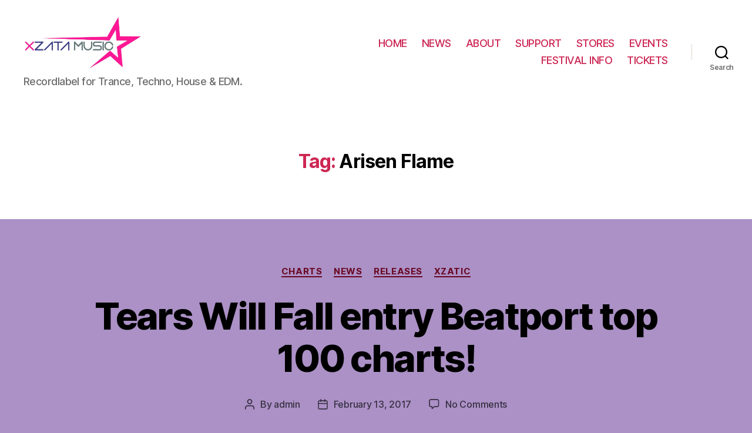

--- FILE ---
content_type: text/html; charset=UTF-8
request_url: https://www.xzatamusic.com/tag/arisen-flame/
body_size: 412266
content:
<!DOCTYPE html>

<html class="no-js" lang="en-US">

	<head>

		<meta charset="UTF-8">
		<meta name="viewport" content="width=device-width, initial-scale=1.0" >

		<link rel="profile" href="https://gmpg.org/xfn/11">

		<title>Arisen Flame &#8211; Xzata Music</title>
<meta name='robots' content='max-image-preview:large' />
<link rel='dns-prefetch' href='//s.w.org' />
<link rel="alternate" type="application/rss+xml" title="Xzata Music &raquo; Feed" href="https://www.xzatamusic.com/feed/" />
<link rel="alternate" type="application/rss+xml" title="Xzata Music &raquo; Comments Feed" href="https://www.xzatamusic.com/comments/feed/" />
<link rel="alternate" type="application/rss+xml" title="Xzata Music &raquo; Arisen Flame Tag Feed" href="https://www.xzatamusic.com/tag/arisen-flame/feed/" />
<script>
window._wpemojiSettings = {"baseUrl":"https:\/\/s.w.org\/images\/core\/emoji\/14.0.0\/72x72\/","ext":".png","svgUrl":"https:\/\/s.w.org\/images\/core\/emoji\/14.0.0\/svg\/","svgExt":".svg","source":{"concatemoji":"https:\/\/www.xzatamusic.com\/wp-includes\/js\/wp-emoji-release.min.js?ver=6.0.1"}};
/*! This file is auto-generated */
!function(e,a,t){var n,r,o,i=a.createElement("canvas"),p=i.getContext&&i.getContext("2d");function s(e,t){var a=String.fromCharCode,e=(p.clearRect(0,0,i.width,i.height),p.fillText(a.apply(this,e),0,0),i.toDataURL());return p.clearRect(0,0,i.width,i.height),p.fillText(a.apply(this,t),0,0),e===i.toDataURL()}function c(e){var t=a.createElement("script");t.src=e,t.defer=t.type="text/javascript",a.getElementsByTagName("head")[0].appendChild(t)}for(o=Array("flag","emoji"),t.supports={everything:!0,everythingExceptFlag:!0},r=0;r<o.length;r++)t.supports[o[r]]=function(e){if(!p||!p.fillText)return!1;switch(p.textBaseline="top",p.font="600 32px Arial",e){case"flag":return s([127987,65039,8205,9895,65039],[127987,65039,8203,9895,65039])?!1:!s([55356,56826,55356,56819],[55356,56826,8203,55356,56819])&&!s([55356,57332,56128,56423,56128,56418,56128,56421,56128,56430,56128,56423,56128,56447],[55356,57332,8203,56128,56423,8203,56128,56418,8203,56128,56421,8203,56128,56430,8203,56128,56423,8203,56128,56447]);case"emoji":return!s([129777,127995,8205,129778,127999],[129777,127995,8203,129778,127999])}return!1}(o[r]),t.supports.everything=t.supports.everything&&t.supports[o[r]],"flag"!==o[r]&&(t.supports.everythingExceptFlag=t.supports.everythingExceptFlag&&t.supports[o[r]]);t.supports.everythingExceptFlag=t.supports.everythingExceptFlag&&!t.supports.flag,t.DOMReady=!1,t.readyCallback=function(){t.DOMReady=!0},t.supports.everything||(n=function(){t.readyCallback()},a.addEventListener?(a.addEventListener("DOMContentLoaded",n,!1),e.addEventListener("load",n,!1)):(e.attachEvent("onload",n),a.attachEvent("onreadystatechange",function(){"complete"===a.readyState&&t.readyCallback()})),(e=t.source||{}).concatemoji?c(e.concatemoji):e.wpemoji&&e.twemoji&&(c(e.twemoji),c(e.wpemoji)))}(window,document,window._wpemojiSettings);
</script>
<style>
img.wp-smiley,
img.emoji {
	display: inline !important;
	border: none !important;
	box-shadow: none !important;
	height: 1em !important;
	width: 1em !important;
	margin: 0 0.07em !important;
	vertical-align: -0.1em !important;
	background: none !important;
	padding: 0 !important;
}
</style>
	<link rel='stylesheet' id='wp-block-library-css'  href='https://www.xzatamusic.com/wp-includes/css/dist/block-library/style.min.css?ver=6.0.1' media='all' />
<style id='global-styles-inline-css'>
body{--wp--preset--color--black: #000000;--wp--preset--color--cyan-bluish-gray: #abb8c3;--wp--preset--color--white: #ffffff;--wp--preset--color--pale-pink: #f78da7;--wp--preset--color--vivid-red: #cf2e2e;--wp--preset--color--luminous-vivid-orange: #ff6900;--wp--preset--color--luminous-vivid-amber: #fcb900;--wp--preset--color--light-green-cyan: #7bdcb5;--wp--preset--color--vivid-green-cyan: #00d084;--wp--preset--color--pale-cyan-blue: #8ed1fc;--wp--preset--color--vivid-cyan-blue: #0693e3;--wp--preset--color--vivid-purple: #9b51e0;--wp--preset--color--accent: #690621;--wp--preset--color--primary: #000000;--wp--preset--color--secondary: #372f41;--wp--preset--color--subtle-background: #9474b7;--wp--preset--color--background: #ab91c6;--wp--preset--gradient--vivid-cyan-blue-to-vivid-purple: linear-gradient(135deg,rgba(6,147,227,1) 0%,rgb(155,81,224) 100%);--wp--preset--gradient--light-green-cyan-to-vivid-green-cyan: linear-gradient(135deg,rgb(122,220,180) 0%,rgb(0,208,130) 100%);--wp--preset--gradient--luminous-vivid-amber-to-luminous-vivid-orange: linear-gradient(135deg,rgba(252,185,0,1) 0%,rgba(255,105,0,1) 100%);--wp--preset--gradient--luminous-vivid-orange-to-vivid-red: linear-gradient(135deg,rgba(255,105,0,1) 0%,rgb(207,46,46) 100%);--wp--preset--gradient--very-light-gray-to-cyan-bluish-gray: linear-gradient(135deg,rgb(238,238,238) 0%,rgb(169,184,195) 100%);--wp--preset--gradient--cool-to-warm-spectrum: linear-gradient(135deg,rgb(74,234,220) 0%,rgb(151,120,209) 20%,rgb(207,42,186) 40%,rgb(238,44,130) 60%,rgb(251,105,98) 80%,rgb(254,248,76) 100%);--wp--preset--gradient--blush-light-purple: linear-gradient(135deg,rgb(255,206,236) 0%,rgb(152,150,240) 100%);--wp--preset--gradient--blush-bordeaux: linear-gradient(135deg,rgb(254,205,165) 0%,rgb(254,45,45) 50%,rgb(107,0,62) 100%);--wp--preset--gradient--luminous-dusk: linear-gradient(135deg,rgb(255,203,112) 0%,rgb(199,81,192) 50%,rgb(65,88,208) 100%);--wp--preset--gradient--pale-ocean: linear-gradient(135deg,rgb(255,245,203) 0%,rgb(182,227,212) 50%,rgb(51,167,181) 100%);--wp--preset--gradient--electric-grass: linear-gradient(135deg,rgb(202,248,128) 0%,rgb(113,206,126) 100%);--wp--preset--gradient--midnight: linear-gradient(135deg,rgb(2,3,129) 0%,rgb(40,116,252) 100%);--wp--preset--duotone--dark-grayscale: url('#wp-duotone-dark-grayscale');--wp--preset--duotone--grayscale: url('#wp-duotone-grayscale');--wp--preset--duotone--purple-yellow: url('#wp-duotone-purple-yellow');--wp--preset--duotone--blue-red: url('#wp-duotone-blue-red');--wp--preset--duotone--midnight: url('#wp-duotone-midnight');--wp--preset--duotone--magenta-yellow: url('#wp-duotone-magenta-yellow');--wp--preset--duotone--purple-green: url('#wp-duotone-purple-green');--wp--preset--duotone--blue-orange: url('#wp-duotone-blue-orange');--wp--preset--font-size--small: 18px;--wp--preset--font-size--medium: 20px;--wp--preset--font-size--large: 26.25px;--wp--preset--font-size--x-large: 42px;--wp--preset--font-size--normal: 21px;--wp--preset--font-size--larger: 32px;}.has-black-color{color: var(--wp--preset--color--black) !important;}.has-cyan-bluish-gray-color{color: var(--wp--preset--color--cyan-bluish-gray) !important;}.has-white-color{color: var(--wp--preset--color--white) !important;}.has-pale-pink-color{color: var(--wp--preset--color--pale-pink) !important;}.has-vivid-red-color{color: var(--wp--preset--color--vivid-red) !important;}.has-luminous-vivid-orange-color{color: var(--wp--preset--color--luminous-vivid-orange) !important;}.has-luminous-vivid-amber-color{color: var(--wp--preset--color--luminous-vivid-amber) !important;}.has-light-green-cyan-color{color: var(--wp--preset--color--light-green-cyan) !important;}.has-vivid-green-cyan-color{color: var(--wp--preset--color--vivid-green-cyan) !important;}.has-pale-cyan-blue-color{color: var(--wp--preset--color--pale-cyan-blue) !important;}.has-vivid-cyan-blue-color{color: var(--wp--preset--color--vivid-cyan-blue) !important;}.has-vivid-purple-color{color: var(--wp--preset--color--vivid-purple) !important;}.has-black-background-color{background-color: var(--wp--preset--color--black) !important;}.has-cyan-bluish-gray-background-color{background-color: var(--wp--preset--color--cyan-bluish-gray) !important;}.has-white-background-color{background-color: var(--wp--preset--color--white) !important;}.has-pale-pink-background-color{background-color: var(--wp--preset--color--pale-pink) !important;}.has-vivid-red-background-color{background-color: var(--wp--preset--color--vivid-red) !important;}.has-luminous-vivid-orange-background-color{background-color: var(--wp--preset--color--luminous-vivid-orange) !important;}.has-luminous-vivid-amber-background-color{background-color: var(--wp--preset--color--luminous-vivid-amber) !important;}.has-light-green-cyan-background-color{background-color: var(--wp--preset--color--light-green-cyan) !important;}.has-vivid-green-cyan-background-color{background-color: var(--wp--preset--color--vivid-green-cyan) !important;}.has-pale-cyan-blue-background-color{background-color: var(--wp--preset--color--pale-cyan-blue) !important;}.has-vivid-cyan-blue-background-color{background-color: var(--wp--preset--color--vivid-cyan-blue) !important;}.has-vivid-purple-background-color{background-color: var(--wp--preset--color--vivid-purple) !important;}.has-black-border-color{border-color: var(--wp--preset--color--black) !important;}.has-cyan-bluish-gray-border-color{border-color: var(--wp--preset--color--cyan-bluish-gray) !important;}.has-white-border-color{border-color: var(--wp--preset--color--white) !important;}.has-pale-pink-border-color{border-color: var(--wp--preset--color--pale-pink) !important;}.has-vivid-red-border-color{border-color: var(--wp--preset--color--vivid-red) !important;}.has-luminous-vivid-orange-border-color{border-color: var(--wp--preset--color--luminous-vivid-orange) !important;}.has-luminous-vivid-amber-border-color{border-color: var(--wp--preset--color--luminous-vivid-amber) !important;}.has-light-green-cyan-border-color{border-color: var(--wp--preset--color--light-green-cyan) !important;}.has-vivid-green-cyan-border-color{border-color: var(--wp--preset--color--vivid-green-cyan) !important;}.has-pale-cyan-blue-border-color{border-color: var(--wp--preset--color--pale-cyan-blue) !important;}.has-vivid-cyan-blue-border-color{border-color: var(--wp--preset--color--vivid-cyan-blue) !important;}.has-vivid-purple-border-color{border-color: var(--wp--preset--color--vivid-purple) !important;}.has-vivid-cyan-blue-to-vivid-purple-gradient-background{background: var(--wp--preset--gradient--vivid-cyan-blue-to-vivid-purple) !important;}.has-light-green-cyan-to-vivid-green-cyan-gradient-background{background: var(--wp--preset--gradient--light-green-cyan-to-vivid-green-cyan) !important;}.has-luminous-vivid-amber-to-luminous-vivid-orange-gradient-background{background: var(--wp--preset--gradient--luminous-vivid-amber-to-luminous-vivid-orange) !important;}.has-luminous-vivid-orange-to-vivid-red-gradient-background{background: var(--wp--preset--gradient--luminous-vivid-orange-to-vivid-red) !important;}.has-very-light-gray-to-cyan-bluish-gray-gradient-background{background: var(--wp--preset--gradient--very-light-gray-to-cyan-bluish-gray) !important;}.has-cool-to-warm-spectrum-gradient-background{background: var(--wp--preset--gradient--cool-to-warm-spectrum) !important;}.has-blush-light-purple-gradient-background{background: var(--wp--preset--gradient--blush-light-purple) !important;}.has-blush-bordeaux-gradient-background{background: var(--wp--preset--gradient--blush-bordeaux) !important;}.has-luminous-dusk-gradient-background{background: var(--wp--preset--gradient--luminous-dusk) !important;}.has-pale-ocean-gradient-background{background: var(--wp--preset--gradient--pale-ocean) !important;}.has-electric-grass-gradient-background{background: var(--wp--preset--gradient--electric-grass) !important;}.has-midnight-gradient-background{background: var(--wp--preset--gradient--midnight) !important;}.has-small-font-size{font-size: var(--wp--preset--font-size--small) !important;}.has-medium-font-size{font-size: var(--wp--preset--font-size--medium) !important;}.has-large-font-size{font-size: var(--wp--preset--font-size--large) !important;}.has-x-large-font-size{font-size: var(--wp--preset--font-size--x-large) !important;}
</style>
<link rel='stylesheet' id='twentytwenty-style-css'  href='https://www.xzatamusic.com/wp-content/themes/twentytwenty/style.css?ver=2.0' media='all' />
<style id='twentytwenty-style-inline-css'>
.color-accent,.color-accent-hover:hover,.color-accent-hover:focus,:root .has-accent-color,.has-drop-cap:not(:focus):first-letter,.wp-block-button.is-style-outline,a { color: #690621; }blockquote,.border-color-accent,.border-color-accent-hover:hover,.border-color-accent-hover:focus { border-color: #690621; }button,.button,.faux-button,.wp-block-button__link,.wp-block-file .wp-block-file__button,input[type="button"],input[type="reset"],input[type="submit"],.bg-accent,.bg-accent-hover:hover,.bg-accent-hover:focus,:root .has-accent-background-color,.comment-reply-link { background-color: #690621; }.fill-children-accent,.fill-children-accent * { fill: #690621; }:root .has-background-color,button,.button,.faux-button,.wp-block-button__link,.wp-block-file__button,input[type="button"],input[type="reset"],input[type="submit"],.wp-block-button,.comment-reply-link,.has-background.has-primary-background-color:not(.has-text-color),.has-background.has-primary-background-color *:not(.has-text-color),.has-background.has-accent-background-color:not(.has-text-color),.has-background.has-accent-background-color *:not(.has-text-color) { color: #ab91c6; }:root .has-background-background-color { background-color: #ab91c6; }body,.entry-title a,:root .has-primary-color { color: #000000; }:root .has-primary-background-color { background-color: #000000; }cite,figcaption,.wp-caption-text,.post-meta,.entry-content .wp-block-archives li,.entry-content .wp-block-categories li,.entry-content .wp-block-latest-posts li,.wp-block-latest-comments__comment-date,.wp-block-latest-posts__post-date,.wp-block-embed figcaption,.wp-block-image figcaption,.wp-block-pullquote cite,.comment-metadata,.comment-respond .comment-notes,.comment-respond .logged-in-as,.pagination .dots,.entry-content hr:not(.has-background),hr.styled-separator,:root .has-secondary-color { color: #372f41; }:root .has-secondary-background-color { background-color: #372f41; }pre,fieldset,input,textarea,table,table *,hr { border-color: #9474b7; }caption,code,code,kbd,samp,.wp-block-table.is-style-stripes tbody tr:nth-child(odd),:root .has-subtle-background-background-color { background-color: #9474b7; }.wp-block-table.is-style-stripes { border-bottom-color: #9474b7; }.wp-block-latest-posts.is-grid li { border-top-color: #9474b7; }:root .has-subtle-background-color { color: #9474b7; }body:not(.overlay-header) .primary-menu > li > a,body:not(.overlay-header) .primary-menu > li > .icon,.modal-menu a,.footer-menu a, .footer-widgets a,#site-footer .wp-block-button.is-style-outline,.wp-block-pullquote:before,.singular:not(.overlay-header) .entry-header a,.archive-header a,.header-footer-group .color-accent,.header-footer-group .color-accent-hover:hover { color: #cd2653; }.social-icons a,#site-footer button:not(.toggle),#site-footer .button,#site-footer .faux-button,#site-footer .wp-block-button__link,#site-footer .wp-block-file__button,#site-footer input[type="button"],#site-footer input[type="reset"],#site-footer input[type="submit"] { background-color: #cd2653; }.header-footer-group,body:not(.overlay-header) #site-header .toggle,.menu-modal .toggle { color: #000000; }body:not(.overlay-header) .primary-menu ul { background-color: #000000; }body:not(.overlay-header) .primary-menu > li > ul:after { border-bottom-color: #000000; }body:not(.overlay-header) .primary-menu ul ul:after { border-left-color: #000000; }.site-description,body:not(.overlay-header) .toggle-inner .toggle-text,.widget .post-date,.widget .rss-date,.widget_archive li,.widget_categories li,.widget cite,.widget_pages li,.widget_meta li,.widget_nav_menu li,.powered-by-wordpress,.to-the-top,.singular .entry-header .post-meta,.singular:not(.overlay-header) .entry-header .post-meta a { color: #6d6d6d; }.header-footer-group pre,.header-footer-group fieldset,.header-footer-group input,.header-footer-group textarea,.header-footer-group table,.header-footer-group table *,.footer-nav-widgets-wrapper,#site-footer,.menu-modal nav *,.footer-widgets-outer-wrapper,.footer-top { border-color: #dcd7ca; }.header-footer-group table caption,body:not(.overlay-header) .header-inner .toggle-wrapper::before { background-color: #dcd7ca; }
</style>
<link rel='stylesheet' id='twentytwenty-print-style-css'  href='https://www.xzatamusic.com/wp-content/themes/twentytwenty/print.css?ver=2.0' media='print' />
<script src='https://www.xzatamusic.com/wp-content/themes/twentytwenty/assets/js/index.js?ver=2.0' id='twentytwenty-js-js' async></script>
<link rel="https://api.w.org/" href="https://www.xzatamusic.com/wp-json/" /><link rel="alternate" type="application/json" href="https://www.xzatamusic.com/wp-json/wp/v2/tags/100" /><link rel="EditURI" type="application/rsd+xml" title="RSD" href="https://www.xzatamusic.com/xmlrpc.php?rsd" />
<link rel="wlwmanifest" type="application/wlwmanifest+xml" href="https://www.xzatamusic.com/wp-includes/wlwmanifest.xml" /> 
<meta name="generator" content="WordPress 6.0.1" />
	<script>document.documentElement.className = document.documentElement.className.replace( 'no-js', 'js' );</script>
	<style id="custom-background-css">
body.custom-background { background-color: #ab91c6; }
</style>
	<link rel="icon" href="https://www.xzatamusic.com/wp-content/uploads/2022/05/cropped-XzatamusicStar800x800BlackBG-01-scaled-1-32x32.jpg" sizes="32x32" />
<link rel="icon" href="https://www.xzatamusic.com/wp-content/uploads/2022/05/cropped-XzatamusicStar800x800BlackBG-01-scaled-1-192x192.jpg" sizes="192x192" />
<link rel="apple-touch-icon" href="https://www.xzatamusic.com/wp-content/uploads/2022/05/cropped-XzatamusicStar800x800BlackBG-01-scaled-1-180x180.jpg" />
<meta name="msapplication-TileImage" content="https://www.xzatamusic.com/wp-content/uploads/2022/05/cropped-XzatamusicStar800x800BlackBG-01-scaled-1-270x270.jpg" />

	</head>

	<body class="archive tag tag-arisen-flame tag-100 custom-background wp-custom-logo wp-embed-responsive enable-search-modal has-no-pagination showing-comments show-avatars footer-top-visible">

		<a class="skip-link screen-reader-text" href="#site-content">Skip to the content</a><svg xmlns="http://www.w3.org/2000/svg" viewBox="0 0 0 0" width="0" height="0" focusable="false" role="none" style="visibility: hidden; position: absolute; left: -9999px; overflow: hidden;" ><defs><filter id="wp-duotone-dark-grayscale"><feColorMatrix color-interpolation-filters="sRGB" type="matrix" values=" .299 .587 .114 0 0 .299 .587 .114 0 0 .299 .587 .114 0 0 .299 .587 .114 0 0 " /><feComponentTransfer color-interpolation-filters="sRGB" ><feFuncR type="table" tableValues="0 0.49803921568627" /><feFuncG type="table" tableValues="0 0.49803921568627" /><feFuncB type="table" tableValues="0 0.49803921568627" /><feFuncA type="table" tableValues="1 1" /></feComponentTransfer><feComposite in2="SourceGraphic" operator="in" /></filter></defs></svg><svg xmlns="http://www.w3.org/2000/svg" viewBox="0 0 0 0" width="0" height="0" focusable="false" role="none" style="visibility: hidden; position: absolute; left: -9999px; overflow: hidden;" ><defs><filter id="wp-duotone-grayscale"><feColorMatrix color-interpolation-filters="sRGB" type="matrix" values=" .299 .587 .114 0 0 .299 .587 .114 0 0 .299 .587 .114 0 0 .299 .587 .114 0 0 " /><feComponentTransfer color-interpolation-filters="sRGB" ><feFuncR type="table" tableValues="0 1" /><feFuncG type="table" tableValues="0 1" /><feFuncB type="table" tableValues="0 1" /><feFuncA type="table" tableValues="1 1" /></feComponentTransfer><feComposite in2="SourceGraphic" operator="in" /></filter></defs></svg><svg xmlns="http://www.w3.org/2000/svg" viewBox="0 0 0 0" width="0" height="0" focusable="false" role="none" style="visibility: hidden; position: absolute; left: -9999px; overflow: hidden;" ><defs><filter id="wp-duotone-purple-yellow"><feColorMatrix color-interpolation-filters="sRGB" type="matrix" values=" .299 .587 .114 0 0 .299 .587 .114 0 0 .299 .587 .114 0 0 .299 .587 .114 0 0 " /><feComponentTransfer color-interpolation-filters="sRGB" ><feFuncR type="table" tableValues="0.54901960784314 0.98823529411765" /><feFuncG type="table" tableValues="0 1" /><feFuncB type="table" tableValues="0.71764705882353 0.25490196078431" /><feFuncA type="table" tableValues="1 1" /></feComponentTransfer><feComposite in2="SourceGraphic" operator="in" /></filter></defs></svg><svg xmlns="http://www.w3.org/2000/svg" viewBox="0 0 0 0" width="0" height="0" focusable="false" role="none" style="visibility: hidden; position: absolute; left: -9999px; overflow: hidden;" ><defs><filter id="wp-duotone-blue-red"><feColorMatrix color-interpolation-filters="sRGB" type="matrix" values=" .299 .587 .114 0 0 .299 .587 .114 0 0 .299 .587 .114 0 0 .299 .587 .114 0 0 " /><feComponentTransfer color-interpolation-filters="sRGB" ><feFuncR type="table" tableValues="0 1" /><feFuncG type="table" tableValues="0 0.27843137254902" /><feFuncB type="table" tableValues="0.5921568627451 0.27843137254902" /><feFuncA type="table" tableValues="1 1" /></feComponentTransfer><feComposite in2="SourceGraphic" operator="in" /></filter></defs></svg><svg xmlns="http://www.w3.org/2000/svg" viewBox="0 0 0 0" width="0" height="0" focusable="false" role="none" style="visibility: hidden; position: absolute; left: -9999px; overflow: hidden;" ><defs><filter id="wp-duotone-midnight"><feColorMatrix color-interpolation-filters="sRGB" type="matrix" values=" .299 .587 .114 0 0 .299 .587 .114 0 0 .299 .587 .114 0 0 .299 .587 .114 0 0 " /><feComponentTransfer color-interpolation-filters="sRGB" ><feFuncR type="table" tableValues="0 0" /><feFuncG type="table" tableValues="0 0.64705882352941" /><feFuncB type="table" tableValues="0 1" /><feFuncA type="table" tableValues="1 1" /></feComponentTransfer><feComposite in2="SourceGraphic" operator="in" /></filter></defs></svg><svg xmlns="http://www.w3.org/2000/svg" viewBox="0 0 0 0" width="0" height="0" focusable="false" role="none" style="visibility: hidden; position: absolute; left: -9999px; overflow: hidden;" ><defs><filter id="wp-duotone-magenta-yellow"><feColorMatrix color-interpolation-filters="sRGB" type="matrix" values=" .299 .587 .114 0 0 .299 .587 .114 0 0 .299 .587 .114 0 0 .299 .587 .114 0 0 " /><feComponentTransfer color-interpolation-filters="sRGB" ><feFuncR type="table" tableValues="0.78039215686275 1" /><feFuncG type="table" tableValues="0 0.94901960784314" /><feFuncB type="table" tableValues="0.35294117647059 0.47058823529412" /><feFuncA type="table" tableValues="1 1" /></feComponentTransfer><feComposite in2="SourceGraphic" operator="in" /></filter></defs></svg><svg xmlns="http://www.w3.org/2000/svg" viewBox="0 0 0 0" width="0" height="0" focusable="false" role="none" style="visibility: hidden; position: absolute; left: -9999px; overflow: hidden;" ><defs><filter id="wp-duotone-purple-green"><feColorMatrix color-interpolation-filters="sRGB" type="matrix" values=" .299 .587 .114 0 0 .299 .587 .114 0 0 .299 .587 .114 0 0 .299 .587 .114 0 0 " /><feComponentTransfer color-interpolation-filters="sRGB" ><feFuncR type="table" tableValues="0.65098039215686 0.40392156862745" /><feFuncG type="table" tableValues="0 1" /><feFuncB type="table" tableValues="0.44705882352941 0.4" /><feFuncA type="table" tableValues="1 1" /></feComponentTransfer><feComposite in2="SourceGraphic" operator="in" /></filter></defs></svg><svg xmlns="http://www.w3.org/2000/svg" viewBox="0 0 0 0" width="0" height="0" focusable="false" role="none" style="visibility: hidden; position: absolute; left: -9999px; overflow: hidden;" ><defs><filter id="wp-duotone-blue-orange"><feColorMatrix color-interpolation-filters="sRGB" type="matrix" values=" .299 .587 .114 0 0 .299 .587 .114 0 0 .299 .587 .114 0 0 .299 .587 .114 0 0 " /><feComponentTransfer color-interpolation-filters="sRGB" ><feFuncR type="table" tableValues="0.098039215686275 1" /><feFuncG type="table" tableValues="0 0.66274509803922" /><feFuncB type="table" tableValues="0.84705882352941 0.41960784313725" /><feFuncA type="table" tableValues="1 1" /></feComponentTransfer><feComposite in2="SourceGraphic" operator="in" /></filter></defs></svg>
		<header id="site-header" class="header-footer-group">

			<div class="header-inner section-inner">

				<div class="header-titles-wrapper">

					
						<button class="toggle search-toggle mobile-search-toggle" data-toggle-target=".search-modal" data-toggle-body-class="showing-search-modal" data-set-focus=".search-modal .search-field" aria-expanded="false">
							<span class="toggle-inner">
								<span class="toggle-icon">
									<svg class="svg-icon" aria-hidden="true" role="img" focusable="false" xmlns="http://www.w3.org/2000/svg" width="23" height="23" viewBox="0 0 23 23"><path d="M38.710696,48.0601792 L43,52.3494831 L41.3494831,54 L37.0601792,49.710696 C35.2632422,51.1481185 32.9839107,52.0076499 30.5038249,52.0076499 C24.7027226,52.0076499 20,47.3049272 20,41.5038249 C20,35.7027226 24.7027226,31 30.5038249,31 C36.3049272,31 41.0076499,35.7027226 41.0076499,41.5038249 C41.0076499,43.9839107 40.1481185,46.2632422 38.710696,48.0601792 Z M36.3875844,47.1716785 C37.8030221,45.7026647 38.6734666,43.7048964 38.6734666,41.5038249 C38.6734666,36.9918565 35.0157934,33.3341833 30.5038249,33.3341833 C25.9918565,33.3341833 22.3341833,36.9918565 22.3341833,41.5038249 C22.3341833,46.0157934 25.9918565,49.6734666 30.5038249,49.6734666 C32.7048964,49.6734666 34.7026647,48.8030221 36.1716785,47.3875844 C36.2023931,47.347638 36.2360451,47.3092237 36.2726343,47.2726343 C36.3092237,47.2360451 36.347638,47.2023931 36.3875844,47.1716785 Z" transform="translate(-20 -31)" /></svg>								</span>
								<span class="toggle-text">Search</span>
							</span>
						</button><!-- .search-toggle -->

					
					<div class="header-titles">

						<div class="site-logo faux-heading"><a href="https://www.xzatamusic.com/" class="custom-logo-link" rel="home"><img width="2075" height="928" src="https://www.xzatamusic.com/wp-content/uploads/2022/05/cropped-XzatamusicStar800x800BlackBG-01-scaled-3.jpg" class="custom-logo" alt="Xzata Music" srcset="https://www.xzatamusic.com/wp-content/uploads/2022/05/cropped-XzatamusicStar800x800BlackBG-01-scaled-3.jpg 2075w, https://www.xzatamusic.com/wp-content/uploads/2022/05/cropped-XzatamusicStar800x800BlackBG-01-scaled-3-300x134.jpg 300w, https://www.xzatamusic.com/wp-content/uploads/2022/05/cropped-XzatamusicStar800x800BlackBG-01-scaled-3-1024x458.jpg 1024w, https://www.xzatamusic.com/wp-content/uploads/2022/05/cropped-XzatamusicStar800x800BlackBG-01-scaled-3-768x343.jpg 768w, https://www.xzatamusic.com/wp-content/uploads/2022/05/cropped-XzatamusicStar800x800BlackBG-01-scaled-3-1536x687.jpg 1536w, https://www.xzatamusic.com/wp-content/uploads/2022/05/cropped-XzatamusicStar800x800BlackBG-01-scaled-3-2048x916.jpg 2048w, https://www.xzatamusic.com/wp-content/uploads/2022/05/cropped-XzatamusicStar800x800BlackBG-01-scaled-3-1200x537.jpg 1200w, https://www.xzatamusic.com/wp-content/uploads/2022/05/cropped-XzatamusicStar800x800BlackBG-01-scaled-3-1980x886.jpg 1980w" sizes="(max-width: 2075px) 100vw, 2075px" /></a><span class="screen-reader-text">Xzata Music</span></div><div class="site-description">Recordlabel for Trance, Techno, House &amp; EDM.</div><!-- .site-description -->
					</div><!-- .header-titles -->

					<button class="toggle nav-toggle mobile-nav-toggle" data-toggle-target=".menu-modal"  data-toggle-body-class="showing-menu-modal" aria-expanded="false" data-set-focus=".close-nav-toggle">
						<span class="toggle-inner">
							<span class="toggle-icon">
								<svg class="svg-icon" aria-hidden="true" role="img" focusable="false" xmlns="http://www.w3.org/2000/svg" width="26" height="7" viewBox="0 0 26 7"><path fill-rule="evenodd" d="M332.5,45 C330.567003,45 329,43.4329966 329,41.5 C329,39.5670034 330.567003,38 332.5,38 C334.432997,38 336,39.5670034 336,41.5 C336,43.4329966 334.432997,45 332.5,45 Z M342,45 C340.067003,45 338.5,43.4329966 338.5,41.5 C338.5,39.5670034 340.067003,38 342,38 C343.932997,38 345.5,39.5670034 345.5,41.5 C345.5,43.4329966 343.932997,45 342,45 Z M351.5,45 C349.567003,45 348,43.4329966 348,41.5 C348,39.5670034 349.567003,38 351.5,38 C353.432997,38 355,39.5670034 355,41.5 C355,43.4329966 353.432997,45 351.5,45 Z" transform="translate(-329 -38)" /></svg>							</span>
							<span class="toggle-text">Menu</span>
						</span>
					</button><!-- .nav-toggle -->

				</div><!-- .header-titles-wrapper -->

				<div class="header-navigation-wrapper">

					
							<nav class="primary-menu-wrapper" aria-label="Horizontal">

								<ul class="primary-menu reset-list-style">

								<li id="menu-item-3066" class="menu-item menu-item-type-custom menu-item-object-custom menu-item-home menu-item-3066"><a href="https://www.xzatamusic.com">HOME</a></li>
<li id="menu-item-3065" class="menu-item menu-item-type-post_type menu-item-object-page current_page_parent menu-item-3065"><a href="https://www.xzatamusic.com/news-2/">NEWS</a></li>
<li id="menu-item-3060" class="menu-item menu-item-type-post_type menu-item-object-page menu-item-3060"><a href="https://www.xzatamusic.com/about/">ABOUT</a></li>
<li id="menu-item-3103" class="menu-item menu-item-type-post_type menu-item-object-page menu-item-3103"><a href="https://www.xzatamusic.com/support/">SUPPORT</a></li>
<li id="menu-item-3102" class="menu-item menu-item-type-post_type menu-item-object-page menu-item-3102"><a href="https://www.xzatamusic.com/stores/">STORES</a></li>
<li id="menu-item-3069" class="menu-item menu-item-type-custom menu-item-object-custom menu-item-3069"><a href="http://www.xzatic.com">EVENTS</a></li>
<li id="menu-item-3071" class="menu-item menu-item-type-custom menu-item-object-custom menu-item-3071"><a href="http://www.beatsoflove.nl/festival-info/">FESTIVAL INFO</a></li>
<li id="menu-item-3081" class="menu-item menu-item-type-custom menu-item-object-custom menu-item-3081"><a href="https://beatsoflove.nl/tickets/">TICKETS</a></li>

								</ul>

							</nav><!-- .primary-menu-wrapper -->

						
						<div class="header-toggles hide-no-js">

						
							<div class="toggle-wrapper search-toggle-wrapper">

								<button class="toggle search-toggle desktop-search-toggle" data-toggle-target=".search-modal" data-toggle-body-class="showing-search-modal" data-set-focus=".search-modal .search-field" aria-expanded="false">
									<span class="toggle-inner">
										<svg class="svg-icon" aria-hidden="true" role="img" focusable="false" xmlns="http://www.w3.org/2000/svg" width="23" height="23" viewBox="0 0 23 23"><path d="M38.710696,48.0601792 L43,52.3494831 L41.3494831,54 L37.0601792,49.710696 C35.2632422,51.1481185 32.9839107,52.0076499 30.5038249,52.0076499 C24.7027226,52.0076499 20,47.3049272 20,41.5038249 C20,35.7027226 24.7027226,31 30.5038249,31 C36.3049272,31 41.0076499,35.7027226 41.0076499,41.5038249 C41.0076499,43.9839107 40.1481185,46.2632422 38.710696,48.0601792 Z M36.3875844,47.1716785 C37.8030221,45.7026647 38.6734666,43.7048964 38.6734666,41.5038249 C38.6734666,36.9918565 35.0157934,33.3341833 30.5038249,33.3341833 C25.9918565,33.3341833 22.3341833,36.9918565 22.3341833,41.5038249 C22.3341833,46.0157934 25.9918565,49.6734666 30.5038249,49.6734666 C32.7048964,49.6734666 34.7026647,48.8030221 36.1716785,47.3875844 C36.2023931,47.347638 36.2360451,47.3092237 36.2726343,47.2726343 C36.3092237,47.2360451 36.347638,47.2023931 36.3875844,47.1716785 Z" transform="translate(-20 -31)" /></svg>										<span class="toggle-text">Search</span>
									</span>
								</button><!-- .search-toggle -->

							</div>

							
						</div><!-- .header-toggles -->
						
				</div><!-- .header-navigation-wrapper -->

			</div><!-- .header-inner -->

			<div class="search-modal cover-modal header-footer-group" data-modal-target-string=".search-modal" role="dialog" aria-modal="true" aria-label="Search">

	<div class="search-modal-inner modal-inner">

		<div class="section-inner">

			<form role="search" aria-label="Search for:" method="get" class="search-form" action="https://www.xzatamusic.com/">
	<label for="search-form-1">
		<span class="screen-reader-text">Search for:</span>
		<input type="search" id="search-form-1" class="search-field" placeholder="Search &hellip;" value="" name="s" />
	</label>
	<input type="submit" class="search-submit" value="Search" />
</form>

			<button class="toggle search-untoggle close-search-toggle fill-children-current-color" data-toggle-target=".search-modal" data-toggle-body-class="showing-search-modal" data-set-focus=".search-modal .search-field">
				<span class="screen-reader-text">Close search</span>
				<svg class="svg-icon" aria-hidden="true" role="img" focusable="false" xmlns="http://www.w3.org/2000/svg" width="16" height="16" viewBox="0 0 16 16"><polygon fill="" fill-rule="evenodd" points="6.852 7.649 .399 1.195 1.445 .149 7.899 6.602 14.352 .149 15.399 1.195 8.945 7.649 15.399 14.102 14.352 15.149 7.899 8.695 1.445 15.149 .399 14.102" /></svg>			</button><!-- .search-toggle -->

		</div><!-- .section-inner -->

	</div><!-- .search-modal-inner -->

</div><!-- .menu-modal -->

		</header><!-- #site-header -->

		
<div class="menu-modal cover-modal header-footer-group" data-modal-target-string=".menu-modal">

	<div class="menu-modal-inner modal-inner">

		<div class="menu-wrapper section-inner">

			<div class="menu-top">

				<button class="toggle close-nav-toggle fill-children-current-color" data-toggle-target=".menu-modal" data-toggle-body-class="showing-menu-modal" data-set-focus=".menu-modal">
					<span class="toggle-text">Close Menu</span>
					<svg class="svg-icon" aria-hidden="true" role="img" focusable="false" xmlns="http://www.w3.org/2000/svg" width="16" height="16" viewBox="0 0 16 16"><polygon fill="" fill-rule="evenodd" points="6.852 7.649 .399 1.195 1.445 .149 7.899 6.602 14.352 .149 15.399 1.195 8.945 7.649 15.399 14.102 14.352 15.149 7.899 8.695 1.445 15.149 .399 14.102" /></svg>				</button><!-- .nav-toggle -->

				
					<nav class="mobile-menu" aria-label="Mobile">

						<ul class="modal-menu reset-list-style">

						<li class="menu-item menu-item-type-custom menu-item-object-custom menu-item-home menu-item-3066"><div class="ancestor-wrapper"><a href="https://www.xzatamusic.com">HOME</a></div><!-- .ancestor-wrapper --></li>
<li class="menu-item menu-item-type-post_type menu-item-object-page current_page_parent menu-item-3065"><div class="ancestor-wrapper"><a href="https://www.xzatamusic.com/news-2/">NEWS</a></div><!-- .ancestor-wrapper --></li>
<li class="menu-item menu-item-type-post_type menu-item-object-page menu-item-3060"><div class="ancestor-wrapper"><a href="https://www.xzatamusic.com/about/">ABOUT</a></div><!-- .ancestor-wrapper --></li>
<li class="menu-item menu-item-type-post_type menu-item-object-page menu-item-3103"><div class="ancestor-wrapper"><a href="https://www.xzatamusic.com/support/">SUPPORT</a></div><!-- .ancestor-wrapper --></li>
<li class="menu-item menu-item-type-post_type menu-item-object-page menu-item-3102"><div class="ancestor-wrapper"><a href="https://www.xzatamusic.com/stores/">STORES</a></div><!-- .ancestor-wrapper --></li>
<li class="menu-item menu-item-type-custom menu-item-object-custom menu-item-3069"><div class="ancestor-wrapper"><a href="http://www.xzatic.com">EVENTS</a></div><!-- .ancestor-wrapper --></li>
<li class="menu-item menu-item-type-custom menu-item-object-custom menu-item-3071"><div class="ancestor-wrapper"><a href="http://www.beatsoflove.nl/festival-info/">FESTIVAL INFO</a></div><!-- .ancestor-wrapper --></li>
<li class="menu-item menu-item-type-custom menu-item-object-custom menu-item-3081"><div class="ancestor-wrapper"><a href="https://beatsoflove.nl/tickets/">TICKETS</a></div><!-- .ancestor-wrapper --></li>

						</ul>

					</nav>

					
			</div><!-- .menu-top -->

			<div class="menu-bottom">

				
					<nav aria-label="Expanded Social links">
						<ul class="social-menu reset-list-style social-icons fill-children-current-color">

							<li id="menu-item-3083" class="menu-item menu-item-type-custom menu-item-object-custom menu-item-3083"><a href="https://xzatamusic.com"><span class="screen-reader-text">Xzata Music</span><svg class="svg-icon" aria-hidden="true" role="img" focusable="false" xmlns="http://www.w3.org/2000/svg" width="18" height="18" viewBox="0 0 18 18"><path d="M6.70846497,10.3082552 C6.43780491,9.94641406 6.5117218,9.43367048 6.87356298,9.16301045 C7.23540415,8.89235035 7.74814771,8.96626726 8.01880776,9.32810842 C8.5875786,10.0884893 9.45856383,10.5643487 10.4057058,10.6321812 C11.3528479,10.7000136 12.2827563,10.3531306 12.9541853,9.68145807 L15.3987642,7.23705399 C16.6390369,5.9529049 16.6212992,3.91168563 15.3588977,2.6492841 C14.0964962,1.38688258 12.0552769,1.36914494 10.77958,2.60113525 L9.37230725,4.00022615 C9.05185726,4.31881314 8.53381538,4.31730281 8.21522839,3.99685275 C7.89664141,3.67640269 7.89815174,3.15836082 8.21860184,2.83977385 L9.63432671,1.43240056 C11.5605503,-0.42800847 14.6223793,-0.401402004 16.5159816,1.49220028 C18.4095838,3.38580256 18.4361903,6.44763148 16.5658147,8.38399647 L14.1113741,10.838437 C13.1043877,11.8457885 11.7095252,12.366113 10.2888121,12.2643643 C8.86809903,12.1626156 7.56162126,11.4488264 6.70846497,10.3082552 Z M11.291535,7.6917448 C11.5621951,8.05358597 11.4882782,8.56632952 11.126437,8.83698955 C10.7645959,9.10764965 10.2518523,9.03373274 9.98119227,8.67189158 C9.4124214,7.91151075 8.54143617,7.43565129 7.59429414,7.36781884 C6.6471521,7.29998638 5.71724372,7.64686937 5.04581464,8.31854193 L2.60123581,10.762946 C1.36096312,12.0470951 1.37870076,14.0883144 2.64110228,15.3507159 C3.90350381,16.6131174 5.94472309,16.630855 7.21873082,15.400549 L8.61782171,14.0014581 C8.93734159,13.6819382 9.45538568,13.6819382 9.77490556,14.0014581 C10.0944254,14.320978 10.0944254,14.839022 9.77490556,15.1585419 L8.36567329,16.5675994 C6.43944966,18.4280085 3.37762074,18.401402 1.48401846,16.5077998 C-0.409583822,14.6141975 -0.436190288,11.5523685 1.43418536,9.61600353 L3.88862594,7.16156298 C4.89561225,6.15421151 6.29047483,5.63388702 7.71118789,5.7356357 C9.13190097,5.83738438 10.4383788,6.55117356 11.291535,7.6917448 Z" /></svg></a></li>
<li id="menu-item-3084" class="menu-item menu-item-type-custom menu-item-object-custom menu-item-3084"><a href="https://facebook.com/xzatamusic"><span class="screen-reader-text">Facebook</span><svg class="svg-icon" aria-hidden="true" role="img" focusable="false" width="24" height="24" viewBox="0 0 24 24" xmlns="http://www.w3.org/2000/svg"><path d="M12 2C6.5 2 2 6.5 2 12c0 5 3.7 9.1 8.4 9.9v-7H7.9V12h2.5V9.8c0-2.5 1.5-3.9 3.8-3.9 1.1 0 2.2.2 2.2.2v2.5h-1.3c-1.2 0-1.6.8-1.6 1.6V12h2.8l-.4 2.9h-2.3v7C18.3 21.1 22 17 22 12c0-5.5-4.5-10-10-10z"></path></svg></a></li>
<li id="menu-item-3085" class="menu-item menu-item-type-custom menu-item-object-custom menu-item-3085"><a href="https://instagram.com/xzata_music"><span class="screen-reader-text">Instagram</span><svg class="svg-icon" aria-hidden="true" role="img" focusable="false" width="24" height="24" viewBox="0 0 24 24" xmlns="http://www.w3.org/2000/svg"><path d="M12,4.622c2.403,0,2.688,0.009,3.637,0.052c0.877,0.04,1.354,0.187,1.671,0.31c0.42,0.163,0.72,0.358,1.035,0.673 c0.315,0.315,0.51,0.615,0.673,1.035c0.123,0.317,0.27,0.794,0.31,1.671c0.043,0.949,0.052,1.234,0.052,3.637 s-0.009,2.688-0.052,3.637c-0.04,0.877-0.187,1.354-0.31,1.671c-0.163,0.42-0.358,0.72-0.673,1.035 c-0.315,0.315-0.615,0.51-1.035,0.673c-0.317,0.123-0.794,0.27-1.671,0.31c-0.949,0.043-1.233,0.052-3.637,0.052 s-2.688-0.009-3.637-0.052c-0.877-0.04-1.354-0.187-1.671-0.31c-0.42-0.163-0.72-0.358-1.035-0.673 c-0.315-0.315-0.51-0.615-0.673-1.035c-0.123-0.317-0.27-0.794-0.31-1.671C4.631,14.688,4.622,14.403,4.622,12 s0.009-2.688,0.052-3.637c0.04-0.877,0.187-1.354,0.31-1.671c0.163-0.42,0.358-0.72,0.673-1.035 c0.315-0.315,0.615-0.51,1.035-0.673c0.317-0.123,0.794-0.27,1.671-0.31C9.312,4.631,9.597,4.622,12,4.622 M12,3 C9.556,3,9.249,3.01,8.289,3.054C7.331,3.098,6.677,3.25,6.105,3.472C5.513,3.702,5.011,4.01,4.511,4.511 c-0.5,0.5-0.808,1.002-1.038,1.594C3.25,6.677,3.098,7.331,3.054,8.289C3.01,9.249,3,9.556,3,12c0,2.444,0.01,2.751,0.054,3.711 c0.044,0.958,0.196,1.612,0.418,2.185c0.23,0.592,0.538,1.094,1.038,1.594c0.5,0.5,1.002,0.808,1.594,1.038 c0.572,0.222,1.227,0.375,2.185,0.418C9.249,20.99,9.556,21,12,21s2.751-0.01,3.711-0.054c0.958-0.044,1.612-0.196,2.185-0.418 c0.592-0.23,1.094-0.538,1.594-1.038c0.5-0.5,0.808-1.002,1.038-1.594c0.222-0.572,0.375-1.227,0.418-2.185 C20.99,14.751,21,14.444,21,12s-0.01-2.751-0.054-3.711c-0.044-0.958-0.196-1.612-0.418-2.185c-0.23-0.592-0.538-1.094-1.038-1.594 c-0.5-0.5-1.002-0.808-1.594-1.038c-0.572-0.222-1.227-0.375-2.185-0.418C14.751,3.01,14.444,3,12,3L12,3z M12,7.378 c-2.552,0-4.622,2.069-4.622,4.622S9.448,16.622,12,16.622s4.622-2.069,4.622-4.622S14.552,7.378,12,7.378z M12,15 c-1.657,0-3-1.343-3-3s1.343-3,3-3s3,1.343,3,3S13.657,15,12,15z M16.804,6.116c-0.596,0-1.08,0.484-1.08,1.08 s0.484,1.08,1.08,1.08c0.596,0,1.08-0.484,1.08-1.08S17.401,6.116,16.804,6.116z"></path></svg></a></li>
<li id="menu-item-3086" class="menu-item menu-item-type-custom menu-item-object-custom menu-item-3086"><a href="https://youtube.com/xzatamusic"><span class="screen-reader-text">YouTube</span><svg class="svg-icon" aria-hidden="true" role="img" focusable="false" width="24" height="24" viewBox="0 0 24 24" xmlns="http://www.w3.org/2000/svg"><path d="M21.8,8.001c0,0-0.195-1.378-0.795-1.985c-0.76-0.797-1.613-0.801-2.004-0.847c-2.799-0.202-6.997-0.202-6.997-0.202 h-0.009c0,0-4.198,0-6.997,0.202C4.608,5.216,3.756,5.22,2.995,6.016C2.395,6.623,2.2,8.001,2.2,8.001S2,9.62,2,11.238v1.517 c0,1.618,0.2,3.237,0.2,3.237s0.195,1.378,0.795,1.985c0.761,0.797,1.76,0.771,2.205,0.855c1.6,0.153,6.8,0.201,6.8,0.201 s4.203-0.006,7.001-0.209c0.391-0.047,1.243-0.051,2.004-0.847c0.6-0.607,0.795-1.985,0.795-1.985s0.2-1.618,0.2-3.237v-1.517 C22,9.62,21.8,8.001,21.8,8.001z M9.935,14.594l-0.001-5.62l5.404,2.82L9.935,14.594z"></path></svg></a></li>
<li id="menu-item-3087" class="menu-item menu-item-type-custom menu-item-object-custom menu-item-3087"><a href="mailto:info@xzatamusic.com"><span class="screen-reader-text">Mail</span><svg class="svg-icon" aria-hidden="true" role="img" focusable="false" width="24" height="24" viewBox="0 0 24 24" xmlns="http://www.w3.org/2000/svg"><path d="M20,4H4C2.895,4,2,4.895,2,6v12c0,1.105,0.895,2,2,2h16c1.105,0,2-0.895,2-2V6C22,4.895,21.105,4,20,4z M20,8.236l-8,4.882 L4,8.236V6h16V8.236z"></path></svg></a></li>

						</ul>
					</nav><!-- .social-menu -->

				
			</div><!-- .menu-bottom -->

		</div><!-- .menu-wrapper -->

	</div><!-- .menu-modal-inner -->

</div><!-- .menu-modal -->

<main id="site-content">

	
		<header class="archive-header has-text-align-center header-footer-group">

			<div class="archive-header-inner section-inner medium">

									<h1 class="archive-title"><span class="color-accent">Tag:</span> <span>Arisen Flame</span></h1>
				
				
			</div><!-- .archive-header-inner -->

		</header><!-- .archive-header -->

		
<article class="post-1099 post type-post status-publish format-standard has-post-thumbnail hentry category-charts category-news category-releases category-xzatic tag-arctic-quest tag-arisen-flame tag-beatport tag-beatport-top-100 tag-charts tag-chris-jennings tag-claire-willis tag-tears-will-fall tag-xzata-music tag-xzatic" id="post-1099">

	
<header class="entry-header has-text-align-center">

	<div class="entry-header-inner section-inner medium">

		
			<div class="entry-categories">
				<span class="screen-reader-text">Categories</span>
				<div class="entry-categories-inner">
					<a href="https://www.xzatamusic.com/category/charts/" rel="category tag">Charts</a> <a href="https://www.xzatamusic.com/category/news/" rel="category tag">News</a> <a href="https://www.xzatamusic.com/category/releases/" rel="category tag">Releases</a> <a href="https://www.xzatamusic.com/category/xzatic/" rel="category tag">Xzatic</a>				</div><!-- .entry-categories-inner -->
			</div><!-- .entry-categories -->

			<h2 class="entry-title heading-size-1"><a href="https://www.xzatamusic.com/tears-will-fall-beatport-top-100/">Tears Will Fall entry Beatport top 100 charts!</a></h2>
		<div class="post-meta-wrapper post-meta-single post-meta-single-top">

			<ul class="post-meta">

									<li class="post-author meta-wrapper">
						<span class="meta-icon">
							<span class="screen-reader-text">Post author</span>
							<svg class="svg-icon" aria-hidden="true" role="img" focusable="false" xmlns="http://www.w3.org/2000/svg" width="18" height="20" viewBox="0 0 18 20"><path fill="" d="M18,19 C18,19.5522847 17.5522847,20 17,20 C16.4477153,20 16,19.5522847 16,19 L16,17 C16,15.3431458 14.6568542,14 13,14 L5,14 C3.34314575,14 2,15.3431458 2,17 L2,19 C2,19.5522847 1.55228475,20 1,20 C0.44771525,20 0,19.5522847 0,19 L0,17 C0,14.2385763 2.23857625,12 5,12 L13,12 C15.7614237,12 18,14.2385763 18,17 L18,19 Z M9,10 C6.23857625,10 4,7.76142375 4,5 C4,2.23857625 6.23857625,0 9,0 C11.7614237,0 14,2.23857625 14,5 C14,7.76142375 11.7614237,10 9,10 Z M9,8 C10.6568542,8 12,6.65685425 12,5 C12,3.34314575 10.6568542,2 9,2 C7.34314575,2 6,3.34314575 6,5 C6,6.65685425 7.34314575,8 9,8 Z" /></svg>						</span>
						<span class="meta-text">
							By <a href="https://www.xzatamusic.com/author/admin/">admin</a>						</span>
					</li>
										<li class="post-date meta-wrapper">
						<span class="meta-icon">
							<span class="screen-reader-text">Post date</span>
							<svg class="svg-icon" aria-hidden="true" role="img" focusable="false" xmlns="http://www.w3.org/2000/svg" width="18" height="19" viewBox="0 0 18 19"><path fill="" d="M4.60069444,4.09375 L3.25,4.09375 C2.47334957,4.09375 1.84375,4.72334957 1.84375,5.5 L1.84375,7.26736111 L16.15625,7.26736111 L16.15625,5.5 C16.15625,4.72334957 15.5266504,4.09375 14.75,4.09375 L13.3993056,4.09375 L13.3993056,4.55555556 C13.3993056,5.02154581 13.0215458,5.39930556 12.5555556,5.39930556 C12.0895653,5.39930556 11.7118056,5.02154581 11.7118056,4.55555556 L11.7118056,4.09375 L6.28819444,4.09375 L6.28819444,4.55555556 C6.28819444,5.02154581 5.9104347,5.39930556 5.44444444,5.39930556 C4.97845419,5.39930556 4.60069444,5.02154581 4.60069444,4.55555556 L4.60069444,4.09375 Z M6.28819444,2.40625 L11.7118056,2.40625 L11.7118056,1 C11.7118056,0.534009742 12.0895653,0.15625 12.5555556,0.15625 C13.0215458,0.15625 13.3993056,0.534009742 13.3993056,1 L13.3993056,2.40625 L14.75,2.40625 C16.4586309,2.40625 17.84375,3.79136906 17.84375,5.5 L17.84375,15.875 C17.84375,17.5836309 16.4586309,18.96875 14.75,18.96875 L3.25,18.96875 C1.54136906,18.96875 0.15625,17.5836309 0.15625,15.875 L0.15625,5.5 C0.15625,3.79136906 1.54136906,2.40625 3.25,2.40625 L4.60069444,2.40625 L4.60069444,1 C4.60069444,0.534009742 4.97845419,0.15625 5.44444444,0.15625 C5.9104347,0.15625 6.28819444,0.534009742 6.28819444,1 L6.28819444,2.40625 Z M1.84375,8.95486111 L1.84375,15.875 C1.84375,16.6516504 2.47334957,17.28125 3.25,17.28125 L14.75,17.28125 C15.5266504,17.28125 16.15625,16.6516504 16.15625,15.875 L16.15625,8.95486111 L1.84375,8.95486111 Z" /></svg>						</span>
						<span class="meta-text">
							<a href="https://www.xzatamusic.com/tears-will-fall-beatport-top-100/">February 13, 2017</a>
						</span>
					</li>
										<li class="post-comment-link meta-wrapper">
						<span class="meta-icon">
							<svg class="svg-icon" aria-hidden="true" role="img" focusable="false" xmlns="http://www.w3.org/2000/svg" width="19" height="19" viewBox="0 0 19 19"><path d="M9.43016863,13.2235931 C9.58624731,13.094699 9.7823475,13.0241935 9.98476849,13.0241935 L15.0564516,13.0241935 C15.8581553,13.0241935 16.5080645,12.3742843 16.5080645,11.5725806 L16.5080645,3.44354839 C16.5080645,2.64184472 15.8581553,1.99193548 15.0564516,1.99193548 L3.44354839,1.99193548 C2.64184472,1.99193548 1.99193548,2.64184472 1.99193548,3.44354839 L1.99193548,11.5725806 C1.99193548,12.3742843 2.64184472,13.0241935 3.44354839,13.0241935 L5.76612903,13.0241935 C6.24715123,13.0241935 6.63709677,13.4141391 6.63709677,13.8951613 L6.63709677,15.5301903 L9.43016863,13.2235931 Z M3.44354839,14.766129 C1.67980032,14.766129 0.25,13.3363287 0.25,11.5725806 L0.25,3.44354839 C0.25,1.67980032 1.67980032,0.25 3.44354839,0.25 L15.0564516,0.25 C16.8201997,0.25 18.25,1.67980032 18.25,3.44354839 L18.25,11.5725806 C18.25,13.3363287 16.8201997,14.766129 15.0564516,14.766129 L10.2979143,14.766129 L6.32072889,18.0506004 C5.75274472,18.5196577 4.89516129,18.1156602 4.89516129,17.3790323 L4.89516129,14.766129 L3.44354839,14.766129 Z" /></svg>						</span>
						<span class="meta-text">
							<a href="https://www.xzatamusic.com/tears-will-fall-beatport-top-100/#respond">No Comments<span class="screen-reader-text"> on Tears Will Fall entry Beatport top 100 charts!</span></a>						</span>
					</li>
					
			</ul><!-- .post-meta -->

		</div><!-- .post-meta-wrapper -->

		
	</div><!-- .entry-header-inner -->

</header><!-- .entry-header -->

	<figure class="featured-media">

		<div class="featured-media-inner section-inner medium">

			<img width="75" height="75" src="https://www.xzatamusic.com/wp-content/uploads/2017/02/Beatport-Trance-Top-100-75x75.jpg" class="attachment-post-thumbnail size-post-thumbnail wp-post-image" alt="Beatport Trance Top 100" srcset="https://www.xzatamusic.com/wp-content/uploads/2017/02/Beatport-Trance-Top-100-75x75.jpg 75w, https://www.xzatamusic.com/wp-content/uploads/2017/02/Beatport-Trance-Top-100-150x150.jpg 150w" sizes="(max-width: 75px) 100vw, 75px" />
				<figcaption class="wp-caption-text">Beatport Trance Top 100</figcaption>

				
		</div><!-- .featured-media-inner -->

	</figure><!-- .featured-media -->

	
	<div class="post-inner thin ">

		<div class="entry-content">

			<p>
	We are climbing the Beatport top 100 releases twice with our latest Xzata Music release!&nbsp;
</p>
<p>
	Chris Jennings feat Claire Willis &#8211; &ldquo;Tears Will Fall&rdquo; including massive remixes from Arctic Quest, Arisen Flame, Xzatic &amp; Ric Scott
</p>
<p>
	Position 21 in ELECTRO HOUSE TOP 100 RELEASES:
</p>
<p>
	<a href="https://www.beatport.com/genre/electro-house/17/top-100-releases" target="_blank">https://www.beatport.com/genre/electro-house/17/top-100-releases</a>
</p>
<p>
	<img src="[data-uri]" />
</p>
<p>
	Position 43 in TRANCE TOP 100 RELEASES:
</p>
<p>
	<a href="https://www.beatport.com/genre/trance/7/top-100-releases" target="_blank">https://www.beatport.com/genre/trance/7/top-100-releases</a>
</p>
<p>
	<a href="http://www.xzatamusic.com/wp-content/uploads/2017/02/Beatport-Trance-Top-100.jpg" target="_blank"><img loading="lazy" alt="http://www.xzatamusic.com/wp-content/uploads/2017/02/Beatport-Trance-Top-100.jpg" border="0" height="502" src="[data-uri]" width="960" /></a>
</p>
<p>
	Check out the progress in the charts here:
</p>
<p>
	<a href="http://www.bptoptracker.com/release/tears-will-fall/1935243" target="_blank">http://www.bptoptracker.com/release/tears-will-fall/1935243</a>
</p>
<p>
	<a href="http://www.xzatamusic.com/wp-content/uploads/2017/02/BpToptracker.jpg" target="_blank"><img loading="lazy" alt="http://www.xzatamusic.com/wp-content/uploads/2017/02/BpToptracker.jpg" border="0" height="634" src="[data-uri]" width="960" /></a>
</p>
<p>
	Order your release while it&#39;s HOT:
</p>
<p>
	<a href="https://www.beatport.com/release/tears-will-fall/1935243" target="_blank"><img alt="" src="https://www.beatport.com/release/tears-will-fall/1935243" /></a>
</p>
<p>
	&nbsp;
</p>
<p>
	&nbsp;</p>

		</div><!-- .entry-content -->

	</div><!-- .post-inner -->

	<div class="section-inner">
		
		<div class="post-meta-wrapper post-meta-single post-meta-single-bottom">

			<ul class="post-meta">

									<li class="post-tags meta-wrapper">
						<span class="meta-icon">
							<span class="screen-reader-text">Tags</span>
							<svg class="svg-icon" aria-hidden="true" role="img" focusable="false" xmlns="http://www.w3.org/2000/svg" width="18" height="18" viewBox="0 0 18 18"><path fill="" d="M15.4496399,8.42490555 L8.66109799,1.63636364 L1.63636364,1.63636364 L1.63636364,8.66081885 L8.42522727,15.44178 C8.57869221,15.5954158 8.78693789,15.6817418 9.00409091,15.6817418 C9.22124393,15.6817418 9.42948961,15.5954158 9.58327627,15.4414581 L15.4486339,9.57610048 C15.7651495,9.25692435 15.7649133,8.74206554 15.4496399,8.42490555 Z M16.6084423,10.7304545 L10.7406818,16.59822 C10.280287,17.0591273 9.65554997,17.3181054 9.00409091,17.3181054 C8.35263185,17.3181054 7.72789481,17.0591273 7.26815877,16.5988788 L0.239976954,9.57887876 C0.0863319284,9.4254126 0,9.21716044 0,9 L0,0.818181818 C0,0.366312477 0.366312477,0 0.818181818,0 L9,0 C9.21699531,0 9.42510306,0.0862010512 9.57854191,0.239639906 L16.6084423,7.26954545 C17.5601275,8.22691012 17.5601275,9.77308988 16.6084423,10.7304545 Z M5,6 C4.44771525,6 4,5.55228475 4,5 C4,4.44771525 4.44771525,4 5,4 C5.55228475,4 6,4.44771525 6,5 C6,5.55228475 5.55228475,6 5,6 Z" /></svg>						</span>
						<span class="meta-text">
							<a href="https://www.xzatamusic.com/tag/arctic-quest/" rel="tag">Arctic Quest</a>, <a href="https://www.xzatamusic.com/tag/arisen-flame/" rel="tag">Arisen Flame</a>, <a href="https://www.xzatamusic.com/tag/beatport/" rel="tag">Beatport</a>, <a href="https://www.xzatamusic.com/tag/beatport-top-100/" rel="tag">Beatport Top 100</a>, <a href="https://www.xzatamusic.com/tag/charts/" rel="tag">Charts</a>, <a href="https://www.xzatamusic.com/tag/chris-jennings/" rel="tag">Chris Jennings</a>, <a href="https://www.xzatamusic.com/tag/claire-willis/" rel="tag">Claire Willis</a>, <a href="https://www.xzatamusic.com/tag/tears-will-fall/" rel="tag">Tears Will Fall</a>, <a href="https://www.xzatamusic.com/tag/xzata-music/" rel="tag">Xzata Music</a>, <a href="https://www.xzatamusic.com/tag/xzatic/" rel="tag">Xzatic</a>						</span>
					</li>
					
			</ul><!-- .post-meta -->

		</div><!-- .post-meta-wrapper -->

		
	</div><!-- .section-inner -->

	
</article><!-- .post -->
<hr class="post-separator styled-separator is-style-wide section-inner" aria-hidden="true" />
<article class="post-949 post type-post status-publish format-standard has-post-thumbnail hentry category-support category-news category-releases tag-arisen-flame tag-chris-jennings tag-claire-willis tag-mark-pledger tag-melodik-revolution tag-mixcloud tag-tears-will-fall tag-xzat-music" id="post-949">

	
<header class="entry-header has-text-align-center">

	<div class="entry-header-inner section-inner medium">

		
			<div class="entry-categories">
				<span class="screen-reader-text">Categories</span>
				<div class="entry-categories-inner">
					<a href="https://www.xzatamusic.com/category/support/" rel="category tag">Airplay &amp; Support</a> <a href="https://www.xzatamusic.com/category/news/" rel="category tag">News</a> <a href="https://www.xzatamusic.com/category/releases/" rel="category tag">Releases</a>				</div><!-- .entry-categories-inner -->
			</div><!-- .entry-categories -->

			<h2 class="entry-title heading-size-1"><a href="https://www.xzatamusic.com/mark-pledger-supports-xzata-music/">Mark Pledger Supports Xzata Music</a></h2>
		<div class="post-meta-wrapper post-meta-single post-meta-single-top">

			<ul class="post-meta">

									<li class="post-author meta-wrapper">
						<span class="meta-icon">
							<span class="screen-reader-text">Post author</span>
							<svg class="svg-icon" aria-hidden="true" role="img" focusable="false" xmlns="http://www.w3.org/2000/svg" width="18" height="20" viewBox="0 0 18 20"><path fill="" d="M18,19 C18,19.5522847 17.5522847,20 17,20 C16.4477153,20 16,19.5522847 16,19 L16,17 C16,15.3431458 14.6568542,14 13,14 L5,14 C3.34314575,14 2,15.3431458 2,17 L2,19 C2,19.5522847 1.55228475,20 1,20 C0.44771525,20 0,19.5522847 0,19 L0,17 C0,14.2385763 2.23857625,12 5,12 L13,12 C15.7614237,12 18,14.2385763 18,17 L18,19 Z M9,10 C6.23857625,10 4,7.76142375 4,5 C4,2.23857625 6.23857625,0 9,0 C11.7614237,0 14,2.23857625 14,5 C14,7.76142375 11.7614237,10 9,10 Z M9,8 C10.6568542,8 12,6.65685425 12,5 C12,3.34314575 10.6568542,2 9,2 C7.34314575,2 6,3.34314575 6,5 C6,6.65685425 7.34314575,8 9,8 Z" /></svg>						</span>
						<span class="meta-text">
							By <a href="https://www.xzatamusic.com/author/admin/">admin</a>						</span>
					</li>
										<li class="post-date meta-wrapper">
						<span class="meta-icon">
							<span class="screen-reader-text">Post date</span>
							<svg class="svg-icon" aria-hidden="true" role="img" focusable="false" xmlns="http://www.w3.org/2000/svg" width="18" height="19" viewBox="0 0 18 19"><path fill="" d="M4.60069444,4.09375 L3.25,4.09375 C2.47334957,4.09375 1.84375,4.72334957 1.84375,5.5 L1.84375,7.26736111 L16.15625,7.26736111 L16.15625,5.5 C16.15625,4.72334957 15.5266504,4.09375 14.75,4.09375 L13.3993056,4.09375 L13.3993056,4.55555556 C13.3993056,5.02154581 13.0215458,5.39930556 12.5555556,5.39930556 C12.0895653,5.39930556 11.7118056,5.02154581 11.7118056,4.55555556 L11.7118056,4.09375 L6.28819444,4.09375 L6.28819444,4.55555556 C6.28819444,5.02154581 5.9104347,5.39930556 5.44444444,5.39930556 C4.97845419,5.39930556 4.60069444,5.02154581 4.60069444,4.55555556 L4.60069444,4.09375 Z M6.28819444,2.40625 L11.7118056,2.40625 L11.7118056,1 C11.7118056,0.534009742 12.0895653,0.15625 12.5555556,0.15625 C13.0215458,0.15625 13.3993056,0.534009742 13.3993056,1 L13.3993056,2.40625 L14.75,2.40625 C16.4586309,2.40625 17.84375,3.79136906 17.84375,5.5 L17.84375,15.875 C17.84375,17.5836309 16.4586309,18.96875 14.75,18.96875 L3.25,18.96875 C1.54136906,18.96875 0.15625,17.5836309 0.15625,15.875 L0.15625,5.5 C0.15625,3.79136906 1.54136906,2.40625 3.25,2.40625 L4.60069444,2.40625 L4.60069444,1 C4.60069444,0.534009742 4.97845419,0.15625 5.44444444,0.15625 C5.9104347,0.15625 6.28819444,0.534009742 6.28819444,1 L6.28819444,2.40625 Z M1.84375,8.95486111 L1.84375,15.875 C1.84375,16.6516504 2.47334957,17.28125 3.25,17.28125 L14.75,17.28125 C15.5266504,17.28125 16.15625,16.6516504 16.15625,15.875 L16.15625,8.95486111 L1.84375,8.95486111 Z" /></svg>						</span>
						<span class="meta-text">
							<a href="https://www.xzatamusic.com/mark-pledger-supports-xzata-music/">February 5, 2017</a>
						</span>
					</li>
										<li class="post-comment-link meta-wrapper">
						<span class="meta-icon">
							<svg class="svg-icon" aria-hidden="true" role="img" focusable="false" xmlns="http://www.w3.org/2000/svg" width="19" height="19" viewBox="0 0 19 19"><path d="M9.43016863,13.2235931 C9.58624731,13.094699 9.7823475,13.0241935 9.98476849,13.0241935 L15.0564516,13.0241935 C15.8581553,13.0241935 16.5080645,12.3742843 16.5080645,11.5725806 L16.5080645,3.44354839 C16.5080645,2.64184472 15.8581553,1.99193548 15.0564516,1.99193548 L3.44354839,1.99193548 C2.64184472,1.99193548 1.99193548,2.64184472 1.99193548,3.44354839 L1.99193548,11.5725806 C1.99193548,12.3742843 2.64184472,13.0241935 3.44354839,13.0241935 L5.76612903,13.0241935 C6.24715123,13.0241935 6.63709677,13.4141391 6.63709677,13.8951613 L6.63709677,15.5301903 L9.43016863,13.2235931 Z M3.44354839,14.766129 C1.67980032,14.766129 0.25,13.3363287 0.25,11.5725806 L0.25,3.44354839 C0.25,1.67980032 1.67980032,0.25 3.44354839,0.25 L15.0564516,0.25 C16.8201997,0.25 18.25,1.67980032 18.25,3.44354839 L18.25,11.5725806 C18.25,13.3363287 16.8201997,14.766129 15.0564516,14.766129 L10.2979143,14.766129 L6.32072889,18.0506004 C5.75274472,18.5196577 4.89516129,18.1156602 4.89516129,17.3790323 L4.89516129,14.766129 L3.44354839,14.766129 Z" /></svg>						</span>
						<span class="meta-text">
							<a href="https://www.xzatamusic.com/mark-pledger-supports-xzata-music/#respond">No Comments<span class="screen-reader-text"> on Mark Pledger Supports Xzata Music</span></a>						</span>
					</li>
					
			</ul><!-- .post-meta -->

		</div><!-- .post-meta-wrapper -->

		
	</div><!-- .entry-header-inner -->

</header><!-- .entry-header -->

	<figure class="featured-media">

		<div class="featured-media-inner section-inner medium">

			<img width="75" height="75" src="https://www.xzatamusic.com/wp-content/uploads/2017/02/Mark-Pledger-75x75.jpg" class="attachment-post-thumbnail size-post-thumbnail wp-post-image" alt="Mark Pledger" loading="lazy" srcset="https://www.xzatamusic.com/wp-content/uploads/2017/02/Mark-Pledger-75x75.jpg 75w, https://www.xzatamusic.com/wp-content/uploads/2017/02/Mark-Pledger-150x150.jpg 150w, https://www.xzatamusic.com/wp-content/uploads/2017/02/Mark-Pledger-300x300.jpg 300w, https://www.xzatamusic.com/wp-content/uploads/2017/02/Mark-Pledger-540x540.jpg 540w, https://www.xzatamusic.com/wp-content/uploads/2017/02/Mark-Pledger.jpg 640w" sizes="(max-width: 75px) 100vw, 75px" />
				<figcaption class="wp-caption-text">Mark Pledger</figcaption>

				
		</div><!-- .featured-media-inner -->

	</figure><!-- .featured-media -->

	
	<div class="post-inner thin ">

		<div class="entry-content">

			<p>
	We are&nbsp;glad to see Mark Pledger playing our latest release&nbsp;on his&nbsp;monthly<br />
	Melodik Revolution (049) Radio Show on Di.fm
</p>
<p>
	Listen to Chris Jennings feat Claire Willis &#8211; Tears Will Fall (Arisen Flame Remix) in his show at Di.fm &amp; Mixcloud, starting at 1:41:15sec till 1:45:05sec:
</p>
<p>
	Mixcloud:
</p>
<p>
	<a href="https://www.mixcloud.com/TrancesetsMe/mark-pledger-melodik-revolution-049/" target="_blank">https://www.mixcloud.com/TrancesetsMe/mark-pledger-melodik-revolution-049/</a>
</p>
<p>
	Di.fm:
</p>
<p>
	<a href="http://www.di.fm/shows/melodik-revolution/episodes/049" target="_blank">http://www.di.fm/shows/melodik-revolution/episodes/049</a>
</p>
<p>
	Furhermore we got his support&nbsp;in our promopool:&nbsp;
</p>
<p>
	<a href="http://www.xzatamusic.com/wp-content/uploads/2017/02/Mark-Pledger-Supports-Xzata-Music.png" target="_blank"><img alt="" src="http://www.xzatamusic.com/wp-content/uploads/2017/02/Mark-Pledger-Supports-Xzata-Music.png" style="width: 676px; height: 400px;" /></a></p>

		</div><!-- .entry-content -->

	</div><!-- .post-inner -->

	<div class="section-inner">
		
		<div class="post-meta-wrapper post-meta-single post-meta-single-bottom">

			<ul class="post-meta">

									<li class="post-tags meta-wrapper">
						<span class="meta-icon">
							<span class="screen-reader-text">Tags</span>
							<svg class="svg-icon" aria-hidden="true" role="img" focusable="false" xmlns="http://www.w3.org/2000/svg" width="18" height="18" viewBox="0 0 18 18"><path fill="" d="M15.4496399,8.42490555 L8.66109799,1.63636364 L1.63636364,1.63636364 L1.63636364,8.66081885 L8.42522727,15.44178 C8.57869221,15.5954158 8.78693789,15.6817418 9.00409091,15.6817418 C9.22124393,15.6817418 9.42948961,15.5954158 9.58327627,15.4414581 L15.4486339,9.57610048 C15.7651495,9.25692435 15.7649133,8.74206554 15.4496399,8.42490555 Z M16.6084423,10.7304545 L10.7406818,16.59822 C10.280287,17.0591273 9.65554997,17.3181054 9.00409091,17.3181054 C8.35263185,17.3181054 7.72789481,17.0591273 7.26815877,16.5988788 L0.239976954,9.57887876 C0.0863319284,9.4254126 0,9.21716044 0,9 L0,0.818181818 C0,0.366312477 0.366312477,0 0.818181818,0 L9,0 C9.21699531,0 9.42510306,0.0862010512 9.57854191,0.239639906 L16.6084423,7.26954545 C17.5601275,8.22691012 17.5601275,9.77308988 16.6084423,10.7304545 Z M5,6 C4.44771525,6 4,5.55228475 4,5 C4,4.44771525 4.44771525,4 5,4 C5.55228475,4 6,4.44771525 6,5 C6,5.55228475 5.55228475,6 5,6 Z" /></svg>						</span>
						<span class="meta-text">
							<a href="https://www.xzatamusic.com/tag/arisen-flame/" rel="tag">Arisen Flame</a>, <a href="https://www.xzatamusic.com/tag/chris-jennings/" rel="tag">Chris Jennings</a>, <a href="https://www.xzatamusic.com/tag/claire-willis/" rel="tag">Claire Willis</a>, <a href="https://www.xzatamusic.com/tag/mark-pledger/" rel="tag">Mark Pledger</a>, <a href="https://www.xzatamusic.com/tag/melodik-revolution/" rel="tag">Melodik Revolution</a>, <a href="https://www.xzatamusic.com/tag/mixcloud/" rel="tag">Mixcloud</a>, <a href="https://www.xzatamusic.com/tag/tears-will-fall/" rel="tag">Tears Will Fall</a>, <a href="https://www.xzatamusic.com/tag/xzat-music/" rel="tag">Xzat Music</a>						</span>
					</li>
					
			</ul><!-- .post-meta -->

		</div><!-- .post-meta-wrapper -->

		
	</div><!-- .section-inner -->

	
</article><!-- .post -->

	
</main><!-- #site-content -->


	<div class="footer-nav-widgets-wrapper header-footer-group">

		<div class="footer-inner section-inner">

							<div class="footer-top has-social-menu">
										
						<nav aria-label="Social links" class="footer-social-wrapper">

							<ul class="social-menu footer-social reset-list-style social-icons fill-children-current-color">

								<li class="menu-item menu-item-type-custom menu-item-object-custom menu-item-3083"><a href="https://xzatamusic.com"><span class="screen-reader-text">Xzata Music</span><svg class="svg-icon" aria-hidden="true" role="img" focusable="false" xmlns="http://www.w3.org/2000/svg" width="18" height="18" viewBox="0 0 18 18"><path d="M6.70846497,10.3082552 C6.43780491,9.94641406 6.5117218,9.43367048 6.87356298,9.16301045 C7.23540415,8.89235035 7.74814771,8.96626726 8.01880776,9.32810842 C8.5875786,10.0884893 9.45856383,10.5643487 10.4057058,10.6321812 C11.3528479,10.7000136 12.2827563,10.3531306 12.9541853,9.68145807 L15.3987642,7.23705399 C16.6390369,5.9529049 16.6212992,3.91168563 15.3588977,2.6492841 C14.0964962,1.38688258 12.0552769,1.36914494 10.77958,2.60113525 L9.37230725,4.00022615 C9.05185726,4.31881314 8.53381538,4.31730281 8.21522839,3.99685275 C7.89664141,3.67640269 7.89815174,3.15836082 8.21860184,2.83977385 L9.63432671,1.43240056 C11.5605503,-0.42800847 14.6223793,-0.401402004 16.5159816,1.49220028 C18.4095838,3.38580256 18.4361903,6.44763148 16.5658147,8.38399647 L14.1113741,10.838437 C13.1043877,11.8457885 11.7095252,12.366113 10.2888121,12.2643643 C8.86809903,12.1626156 7.56162126,11.4488264 6.70846497,10.3082552 Z M11.291535,7.6917448 C11.5621951,8.05358597 11.4882782,8.56632952 11.126437,8.83698955 C10.7645959,9.10764965 10.2518523,9.03373274 9.98119227,8.67189158 C9.4124214,7.91151075 8.54143617,7.43565129 7.59429414,7.36781884 C6.6471521,7.29998638 5.71724372,7.64686937 5.04581464,8.31854193 L2.60123581,10.762946 C1.36096312,12.0470951 1.37870076,14.0883144 2.64110228,15.3507159 C3.90350381,16.6131174 5.94472309,16.630855 7.21873082,15.400549 L8.61782171,14.0014581 C8.93734159,13.6819382 9.45538568,13.6819382 9.77490556,14.0014581 C10.0944254,14.320978 10.0944254,14.839022 9.77490556,15.1585419 L8.36567329,16.5675994 C6.43944966,18.4280085 3.37762074,18.401402 1.48401846,16.5077998 C-0.409583822,14.6141975 -0.436190288,11.5523685 1.43418536,9.61600353 L3.88862594,7.16156298 C4.89561225,6.15421151 6.29047483,5.63388702 7.71118789,5.7356357 C9.13190097,5.83738438 10.4383788,6.55117356 11.291535,7.6917448 Z" /></svg></a></li>
<li class="menu-item menu-item-type-custom menu-item-object-custom menu-item-3084"><a href="https://facebook.com/xzatamusic"><span class="screen-reader-text">Facebook</span><svg class="svg-icon" aria-hidden="true" role="img" focusable="false" width="24" height="24" viewBox="0 0 24 24" xmlns="http://www.w3.org/2000/svg"><path d="M12 2C6.5 2 2 6.5 2 12c0 5 3.7 9.1 8.4 9.9v-7H7.9V12h2.5V9.8c0-2.5 1.5-3.9 3.8-3.9 1.1 0 2.2.2 2.2.2v2.5h-1.3c-1.2 0-1.6.8-1.6 1.6V12h2.8l-.4 2.9h-2.3v7C18.3 21.1 22 17 22 12c0-5.5-4.5-10-10-10z"></path></svg></a></li>
<li class="menu-item menu-item-type-custom menu-item-object-custom menu-item-3085"><a href="https://instagram.com/xzata_music"><span class="screen-reader-text">Instagram</span><svg class="svg-icon" aria-hidden="true" role="img" focusable="false" width="24" height="24" viewBox="0 0 24 24" xmlns="http://www.w3.org/2000/svg"><path d="M12,4.622c2.403,0,2.688,0.009,3.637,0.052c0.877,0.04,1.354,0.187,1.671,0.31c0.42,0.163,0.72,0.358,1.035,0.673 c0.315,0.315,0.51,0.615,0.673,1.035c0.123,0.317,0.27,0.794,0.31,1.671c0.043,0.949,0.052,1.234,0.052,3.637 s-0.009,2.688-0.052,3.637c-0.04,0.877-0.187,1.354-0.31,1.671c-0.163,0.42-0.358,0.72-0.673,1.035 c-0.315,0.315-0.615,0.51-1.035,0.673c-0.317,0.123-0.794,0.27-1.671,0.31c-0.949,0.043-1.233,0.052-3.637,0.052 s-2.688-0.009-3.637-0.052c-0.877-0.04-1.354-0.187-1.671-0.31c-0.42-0.163-0.72-0.358-1.035-0.673 c-0.315-0.315-0.51-0.615-0.673-1.035c-0.123-0.317-0.27-0.794-0.31-1.671C4.631,14.688,4.622,14.403,4.622,12 s0.009-2.688,0.052-3.637c0.04-0.877,0.187-1.354,0.31-1.671c0.163-0.42,0.358-0.72,0.673-1.035 c0.315-0.315,0.615-0.51,1.035-0.673c0.317-0.123,0.794-0.27,1.671-0.31C9.312,4.631,9.597,4.622,12,4.622 M12,3 C9.556,3,9.249,3.01,8.289,3.054C7.331,3.098,6.677,3.25,6.105,3.472C5.513,3.702,5.011,4.01,4.511,4.511 c-0.5,0.5-0.808,1.002-1.038,1.594C3.25,6.677,3.098,7.331,3.054,8.289C3.01,9.249,3,9.556,3,12c0,2.444,0.01,2.751,0.054,3.711 c0.044,0.958,0.196,1.612,0.418,2.185c0.23,0.592,0.538,1.094,1.038,1.594c0.5,0.5,1.002,0.808,1.594,1.038 c0.572,0.222,1.227,0.375,2.185,0.418C9.249,20.99,9.556,21,12,21s2.751-0.01,3.711-0.054c0.958-0.044,1.612-0.196,2.185-0.418 c0.592-0.23,1.094-0.538,1.594-1.038c0.5-0.5,0.808-1.002,1.038-1.594c0.222-0.572,0.375-1.227,0.418-2.185 C20.99,14.751,21,14.444,21,12s-0.01-2.751-0.054-3.711c-0.044-0.958-0.196-1.612-0.418-2.185c-0.23-0.592-0.538-1.094-1.038-1.594 c-0.5-0.5-1.002-0.808-1.594-1.038c-0.572-0.222-1.227-0.375-2.185-0.418C14.751,3.01,14.444,3,12,3L12,3z M12,7.378 c-2.552,0-4.622,2.069-4.622,4.622S9.448,16.622,12,16.622s4.622-2.069,4.622-4.622S14.552,7.378,12,7.378z M12,15 c-1.657,0-3-1.343-3-3s1.343-3,3-3s3,1.343,3,3S13.657,15,12,15z M16.804,6.116c-0.596,0-1.08,0.484-1.08,1.08 s0.484,1.08,1.08,1.08c0.596,0,1.08-0.484,1.08-1.08S17.401,6.116,16.804,6.116z"></path></svg></a></li>
<li class="menu-item menu-item-type-custom menu-item-object-custom menu-item-3086"><a href="https://youtube.com/xzatamusic"><span class="screen-reader-text">YouTube</span><svg class="svg-icon" aria-hidden="true" role="img" focusable="false" width="24" height="24" viewBox="0 0 24 24" xmlns="http://www.w3.org/2000/svg"><path d="M21.8,8.001c0,0-0.195-1.378-0.795-1.985c-0.76-0.797-1.613-0.801-2.004-0.847c-2.799-0.202-6.997-0.202-6.997-0.202 h-0.009c0,0-4.198,0-6.997,0.202C4.608,5.216,3.756,5.22,2.995,6.016C2.395,6.623,2.2,8.001,2.2,8.001S2,9.62,2,11.238v1.517 c0,1.618,0.2,3.237,0.2,3.237s0.195,1.378,0.795,1.985c0.761,0.797,1.76,0.771,2.205,0.855c1.6,0.153,6.8,0.201,6.8,0.201 s4.203-0.006,7.001-0.209c0.391-0.047,1.243-0.051,2.004-0.847c0.6-0.607,0.795-1.985,0.795-1.985s0.2-1.618,0.2-3.237v-1.517 C22,9.62,21.8,8.001,21.8,8.001z M9.935,14.594l-0.001-5.62l5.404,2.82L9.935,14.594z"></path></svg></a></li>
<li class="menu-item menu-item-type-custom menu-item-object-custom menu-item-3087"><a href="mailto:info@xzatamusic.com"><span class="screen-reader-text">Mail</span><svg class="svg-icon" aria-hidden="true" role="img" focusable="false" width="24" height="24" viewBox="0 0 24 24" xmlns="http://www.w3.org/2000/svg"><path d="M20,4H4C2.895,4,2,4.895,2,6v12c0,1.105,0.895,2,2,2h16c1.105,0,2-0.895,2-2V6C22,4.895,21.105,4,20,4z M20,8.236l-8,4.882 L4,8.236V6h16V8.236z"></path></svg></a></li>

							</ul><!-- .footer-social -->

						</nav><!-- .footer-social-wrapper -->

									</div><!-- .footer-top -->

			
			
				<aside class="footer-widgets-outer-wrapper">

					<div class="footer-widgets-wrapper">

						
							<div class="footer-widgets column-one grid-item">
								<div class="widget widget_search"><div class="widget-content"><form role="search"  method="get" class="search-form" action="https://www.xzatamusic.com/">
	<label for="search-form-2">
		<span class="screen-reader-text">Search for:</span>
		<input type="search" id="search-form-2" class="search-field" placeholder="Search &hellip;" value="" name="s" />
	</label>
	<input type="submit" class="search-submit" value="Search" />
</form>
</div></div>							</div>

						
						
					</div><!-- .footer-widgets-wrapper -->

				</aside><!-- .footer-widgets-outer-wrapper -->

			
		</div><!-- .footer-inner -->

	</div><!-- .footer-nav-widgets-wrapper -->


			<footer id="site-footer" class="header-footer-group">

				<div class="section-inner">

					<div class="footer-credits">

						<p class="footer-copyright">&copy;
							2026							<a href="https://www.xzatamusic.com/">Xzata Music</a>
						</p><!-- .footer-copyright -->

						
						<p class="powered-by-wordpress">
							<a href="https://wordpress.org/">
								Powered by WordPress							</a>
						</p><!-- .powered-by-wordpress -->

					</div><!-- .footer-credits -->

					<a class="to-the-top" href="#site-header">
						<span class="to-the-top-long">
							To the top <span class="arrow" aria-hidden="true">&uarr;</span>						</span><!-- .to-the-top-long -->
						<span class="to-the-top-short">
							Up <span class="arrow" aria-hidden="true">&uarr;</span>						</span><!-- .to-the-top-short -->
					</a><!-- .to-the-top -->

				</div><!-- .section-inner -->

			</footer><!-- #site-footer -->

			<script>
	/(trident|msie)/i.test(navigator.userAgent)&&document.getElementById&&window.addEventListener&&window.addEventListener("hashchange",function(){var t,e=location.hash.substring(1);/^[A-z0-9_-]+$/.test(e)&&(t=document.getElementById(e))&&(/^(?:a|select|input|button|textarea)$/i.test(t.tagName)||(t.tabIndex=-1),t.focus())},!1);
	</script>
	
	</body>
</html>
